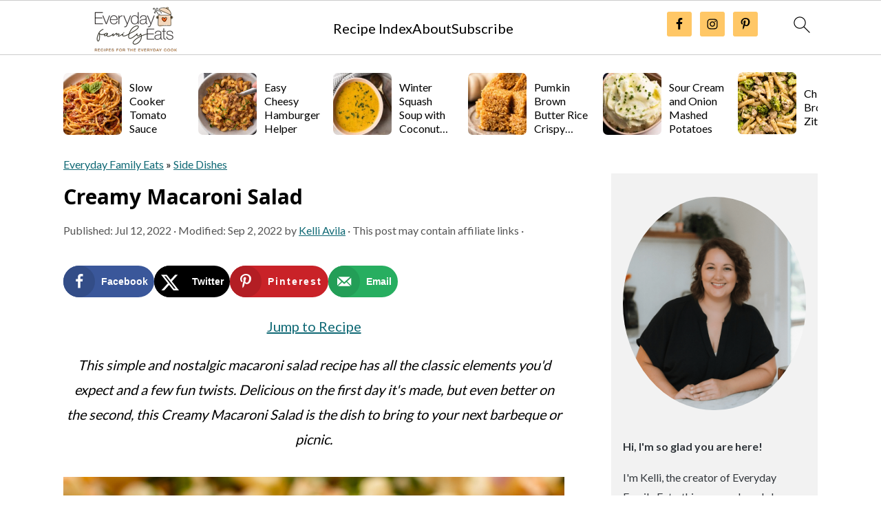

--- FILE ---
content_type: text/plain; charset=utf-8
request_url: https://ads.adthrive.com/http-api/cv2
body_size: 5062
content:
{"om":["00eoh6e0","00xbjwwl","0e1i2dcd","0g8i9uvz","0iyi1awv","0sm4lr19","1","10011/1013e764d636cb30c882620822ac5139","10011/355d8eb1e51764705401abeb3e81c794","10011/4e7cecacd5a3bd1f2db945c1a7b77516","10011/f6b53abe523b743bb56c2e10883b2f55","1011_74_18364062","1011_74_18364134","1028_8728253","1028_8739738","10ua7afe","11142692","11212184","11509227","1185:1610326628","1185:1610326728","11896988","11964869","12010080","12010084","12010088","12168663","12171164","12171239","12181250","12181287","12219592","124843_10","124844_23","124853_8","12952196","1610326628","1610326728","17_23391215","17_23391269","17_24104726","17_24683288","17_24767257","17_24794130","17_24794142","1blmvu4v","1dynz4oo","1h2987yhpl7","1h7yhpl7","1szmtd70","206_487951","206_521167","2132:42375961","2132:44129096","2132:44764946","2132:45327624","2132:45327625","2132:45327626","2132:45563177","2132:46038651","2132:46039090","2132:46039215","2132:46039513","2132:46050963","2149:12181287","2179:578606630524081767","2307:00xbjwwl","2307:0929nj63","2307:1h7yhpl7","2307:1ktgrre1","2307:1szmtd70","2307:3d4r29fd","2307:3v2n6fcp","2307:3xh2cwy9","2307:4etfwvf1","2307:4jvxy62x","2307:6431n1h4","2307:66r1jy9h","2307:74scwdnj","2307:7uqs49qv","2307:7xb3th35","2307:87gc0tji","2307:8orkh93v","2307:9ckgjh5j","2307:9krcxphu","2307:a566o9hb","2307:af9kspoi","2307:b5e77p2y","2307:bbmp7y9z","2307:cjsd6ifa","2307:cuudl2xr","2307:cv0h9mrv","2307:d03uoroo","2307:d8lb4cac","2307:dsugp5th","2307:dt8ncuzh","2307:duxvs448","2307:f3tdw9f3","2307:fqeh4hao","2307:fqsh3oko","2307:h7fq12y2","2307:h9hxhm9h","2307:hffavbt7","2307:hfqgqvcv","2307:ll77hviy","2307:lxoi65lp","2307:mz6snrrk","2307:o4v8lu9d","2307:plth4l1a","2307:pw0xfkzf","2307:r6vl3f1t","2307:revf1erj","2307:rrlikvt1","2307:s400875z","2307:sj78qu8s","2307:tcd6rs3n","2307:tdv4kmro","2307:tty470r7","2307:u3i8n6ef","2307:u4atmpu4","2307:uvzw7l54","2307:v8v6h2i5","2307:v958nz4c","2307:wdpqcqr6","2307:x7xpgcfc","2307:yass8yy7","2307:yrlpef8w","2307:z2zvrgyz","2307:zjn6yvkc","2307:zuen76ia","23618421","23786257","24081062","2409_15064_70_85808977","2409_15064_70_85809046","2409_25495_176_CR52092921","2409_25495_176_CR52092923","2409_25495_176_CR52092954","2409_25495_176_CR52092958","2409_25495_176_CR52153848","2409_25495_176_CR52178316","2409_25495_176_CR52178317","2409_25495_176_CR52186411","242e9b65-e1bc-46d7-a09a-d42a2637e730","24525574","24598434","24598437","24602716","24602726","24694815","24732876","25_53v6aquw","25_mvtp3dnv","25_sgaw7i5o","25_yi6qlg3p","262592","262808","2676:86739704","2676:86982878","2715_9888_262592","2715_9888_440665","2715_9888_505171","2715_9888_549635","2715_9888_554841","2760:176_CR52092921","2760:176_CR52175339","2760:176_CR52186411","286bn7o6","29414696","2_46_12181250","2pu0gomp","2v4qwpp9","3018/ff758232ff13e1c8c387506f8d98d1ce","306_24794142","308_125203_19","308_125204_13","33347569","3335_25247_700109377","3335_25247_700109379","3335_25247_700109389","3335_25247_700109391","33419362","33604310","33604490","33605403","33605623","33605950","33608958","33627470","33637455","34182009","34552895","3490:CR52092920","3490:CR52092921","3490:CR52092923","3490:CR52175339","3490:CR52178316","3490:CR52178317","3646_185414_T26335189","3646_185414_T26469746","3658_104709_d8lb4cac","3658_104709_h9hxhm9h","3658_104709_s400875z","3658_104709_tcd6rs3n","3658_104709_wdpqcqr6","3658_136236_x7xpgcfc","3658_15078_87gc0tji","3658_15078_fqeh4hao","3658_15078_h7fq12y2","3658_15078_l5o549mu","3658_15078_revf1erj","3658_15106_u4atmpu4","3658_18008_hswgcqif","3658_18008_r6vl3f1t","3658_203382_f3tdw9f3","3658_203382_y96tvrmt","3658_203382_z2zvrgyz","3658_93957_T26479487","381513943572","38495746","3858:7641963","3858:9425232","3LMBEkP-wis","3d2984r29fd","3ed68d47-e4ea-4ec4-9e2c-dfcdd98914c4","3v2n6fcp","3xh2cwy9","409_216396","409_225978","409_225982","409_226346","409_226352","409_226356","43919984","43919985","43a7ptxe","440665","44_ZIWOKILJN5EW3OXMUHGYBV_320x50_1","45327624","45327625","458901553568","46495924","485027845327","48700651","49139091","497_44_ZIWOKILJN5EW3OXMUHGYBV_300x250_1","4etfwvf1","4fk9nxse","50479792","51372355","52366877","53v6aquw","547332","54779847","54779856","54779873","549635","5504:203525","5504:203864","5504:203905","5504:203934","5504:203936","5510:6431n1h4","5510:deyq2yw3","5510:jlqm3ol6","5510:r6vl3f1t","5510:u4atmpu4","5510:w31aqin2","5510:ycxmeyu6","553781814","554478","5563_66529_OADD2.7353155983849_192R127T4TWRSZX4TL","55726194","557_409_223599","557_409_228055","557_409_228105","557_409_228115","558_93_u4atmpu4","56018481","56254251","56632486","56740583","56824595","57lv0yl0","59780461","59780474","59873223","59873230","5ia3jbdy","5s8wi8hf","60157548","60157556","61118564","6126563651","61916211","61916223","61916229","61932920","61932925","62187798","6226527043","6226527055","6226534271","6226534791","6226543513","6226543715","6250_66552_1049525456","627227759","627309156","627309159","628015148","628086965","628153053","628153173","628222860","628223277","628360579","628360582","628444259","628444433","628456310","628456382","628456391","628622163","628622172","628622178","628622241","628622244","628622247","628622250","628683371","628687043","628687157","628687460","628687463","628803013","628841673","629007394","629009180","629167998","629168001","629168010","629168565","629171196","629171202","62946736","62978887","63038032","630928655","63097179","6365_61796_742174851279","6365_61796_784880274628","63barbg1","640134996606","643476627005","651637459","6547_67916_2hYuxP6DP6nOlBP1uxFK","6547_67916_3Bf00nSrWlVJfO0SgkSL","6547_67916_4GwH0joJqV79nao4b89A","6547_67916_AGadKwnY4IbnLvxf4Qqr","6547_67916_Ww6wCQA009KSD9VlIx9c","6547_67916_Z7vmuj3hd3uog0DlD074","6547_67916_bMBm7s1OzBksAdLvaPXQ","6547_67916_cxppgRi4aIlE70VP0DBI","6547_67916_hLeFa8F98pGDdB9eRKat","6547_67916_j5FAfzdOipUpzyIygjs3","6547_67916_p0Eg3sFNWsWSpy6R2A8x","659216891404","659713728691","680_99480_700109389","680_99480_700109391","680_99480_700109393","690_99485_1610326628","690_99485_1610326728","693494591","695879867","695879895","695899659","697189859","697189965","697190006","697525780","697525808","697876986","697876988","697876997","697893306","6ejtrnf9","6mrds7pc","6ok4bauh","6pamm6b8","6q6gnywp","6wclm3on","700109377","700109379","700109383","700109389","700109391","700109399","704889081","704968015","705115233","705115442","705115523","705116521","705127202","708727053","725307849769","7354_112418_86948393","74243_74_18364017","74243_74_18364062","74243_74_18364087","74243_74_18364134","74wv3qdx","754085118673","76mreekc","794di3me","7969_149355_44764946","7a0tg1yi","7cmeqmw8","7mnonaxp","7qkajqck","7qn8oyg4","7sf7w6kh","7xb3th35","8152859","8152878","8152879","8160967","8193073","8193078","8341_230731_588837179414603875","8341_230731_588969843258627169","83447066","86842403","86925905","86925937","86991452","87gc0tji","8b5u826e","8hi0spuk","8linfb0q","8orkh93v","9057/0328842c8f1d017570ede5c97267f40d","965gfa0s","97_8193073","97_8193078","98xzy0ek","9Z4uFPEnsAQ","9fb6f65f-756c-4d92-939e-837e6414802e","9xauuuid","F9Qm1g4anuk","NplsJAxRH1w","OEo5YGNlFwU","a31b26de","a3ts2hcp","a566o9hb","a7wye4jw","ad6783io","af9kspoi","alcoo4e5","aok5h605","ascierwp","axihqhfq","b0gepiko","b5e77p2y","b90cwbcd","bbmp7y9z","bc5edztw","bmh13qg9","bwwbm3ch","ccjshd7v","cjsd6ifa","cr-0ahxxohiu9vd","cr-2azmi2ttu9vd","cr-2azmi2ttuatj","cr-2azmi2ttubwe","cr-2azmi2ttubxe","cr-6ovjht2eu9vd","cr-6ovjht2eubwe","cr-6ovjht2eubxe","cr-Bitc7n_p9iw__vat__49i_k_6v6_h_jce2vj5h_KnXNU4yjl","cr-a9s2xe6vubwj","cr-a9s2xe8tubwj","cr-a9s2xf1tubwj","cr-a9s2xf8vubwj","cr-aav1zg1pubwj","cr-aaw20e1rubwj","cr-aaw20e3rubwj","cr-aawz2m5qubwj","cr-f6puwm2w27tf1","cr-g7ywwk2qvft","cr-h6q46o706lrgv2","cr-p93cj8n4u9vd","cr-w5suf4cpu9vd","cunmjkl4","cv0h9mrv","cymho2zs","d02sgs5o","d03uoroo","de66hk0y","deyq2yw3","dsugp5th","dt8ncuzh","dwghal43","dxfpbb3p","dy35slve","e324419d-069e-4079-8a88-a4cf2a591719","e406ilcq","eal0nev6","echvksei","ekocpzhh","extremereach_creative_76559239","ez8lh6cn","f1qsngg8","f3craufm","f3tdw9f3","f5jxtba9","fd29eb96-f3ad-4e4c-a86a-99f25a38bb38","fjp0ceax","fleb9ndb","fpbj0p83","fq298eh4hao","fqeh4hao","fqsh3oko","g749lgab","gGwpyzK9_Ac","gcpna41o","ggcfqued","gjej01ec","gtdy3hrw","hf298qgqvcv","hffavbt7","hfqgqvcv","hswgcqif","hu52wf5i","i2aglcoy","i35hdrxv","i90isgt0","iaqttatc","icajkkn0","ipm6h4sp","ixnblmho","j32989smngx","j39smngx","jd035jgw","jlqm3ol6","jsy1a3jk","k0csqwfi","k2xfz54q","kk5768bd","knoebx5v","kns32sql","l2pqjr4b","l4p5cwls","lc1wx7d6","ll77hviy","lqdvaorh","lxlnailk","m4298xt6ckm","mmr74uc4","mnzinbrt","mqyf9mgw","muvxy961","mz6snrrk","n3egwnq7","n8w0plts","na2pno8k","npn0bjy8","nr5arrhc","o2s05iig","o5xj653n","o6aixi0z","o705c5j6","of8dd9pr","off735cj","ooo6jtia","op9gtamy","oz31jrd0","p0odjzyt","pap9q3pw","pi9dvb89","piwneqqj","pkydekxi","pl298th4l1a","plth4l1a","pm9dmfkk","ppn03peq","q42kdoya","q9plh3qd","qqvgscdx","qt09ii59","quk7w53j","quuhpp2i","r0u09phz","r3co354x","r6eb8y98","r6vl3f1t","risjxoqk","s400875z","s4s41bit","sbkk6qvv","sj78qu8s","ss79p4da","sslkianq","ssnofwh5","t2dlmwva","t7d69r6a","ti0s3bz3","ttjmhjja","tzngt86j","u2x4z0j8","u30fsj32","u4atmpu4","u863nap5","u8px4ucu","uNt3VGu95GY","ujl9wsn7","uqph5v76","ut42112berk8n","utberk8n","uuw0t8q6","v705kko8","v8v6h2i5","vdcb5d4i","vdpy7l2e","ven7pu1c","vf42112vpfnp8","w29yu4s2","w31aqin2","wih2rdv3","wk7ju0s9","wvuhrb6o","wxfnrapl","x7xpgcfc","x8ej2sbt","x9zgvd8e","xgzzblzl","xies7jcx","xn298caqh7c","xncaqh7c","xnfnfr4x","xswz6rio","xszg0ebh","y141rtv6","y96tvrmt","yass8yy7","yck56l4i","ycxmeyu6","yi6qlg3p","ymlqngxd","yttz3cyp","z2zvrgyz","zfexqyi5","zh83vvb7","zpm9ltrh","zsvdh1xi","zvimi39d","zw6jpag6","zwzjgvpw","7979132","7979135"],"pmp":[],"adomains":["123notices.com","1md.org","about.bugmd.com","acelauncher.com","adameve.com","akusoli.com","allyspin.com","askanexpertonline.com","atomapplications.com","bassbet.com","betsson.gr","biz-zone.co","bizreach.jp","braverx.com","bubbleroom.se","bugmd.com","buydrcleanspray.com","byrna.com","capitaloneshopping.com","clarifion.com","combatironapparel.com","controlcase.com","convertwithwave.com","cotosen.com","countingmypennies.com","cratedb.com","croisieurope.be","cs.money","dallasnews.com","definition.org","derila-ergo.com","dhgate.com","dhs.gov","displate.com","easyprint.app","easyrecipefinder.co","fabpop.net","familynow.club","fla-keys.com","folkaly.com","g123.jp","gameswaka.com","getbugmd.com","getconsumerchoice.com","getcubbie.com","gowavebrowser.co","gowdr.com","gransino.com","grosvenorcasinos.com","guard.io","hero-wars.com","holts.com","instantbuzz.net","itsmanual.com","jackpotcitycasino.com","justanswer.com","justanswer.es","la-date.com","lightinthebox.com","liverrenew.com","local.com","lovehoney.com","lulutox.com","lymphsystemsupport.com","manualsdirectory.org","meccabingo.com","medimops.de","mensdrivingforce.com","millioner.com","miniretornaveis.com","mobiplus.me","myiq.com","national-lottery.co.uk","naturalhealthreports.net","nbliver360.com","nikke-global.com","nordicspirit.co.uk","nuubu.com","onlinemanualspdf.co","original-play.com","outliermodel.com","paperela.com","paradisestays.site","parasiterelief.com","peta.org","photoshelter.com","plannedparenthood.org","playvod-za.com","printeasilyapp.com","printwithwave.com","profitor.com","quicklearnx.com","quickrecipehub.com","rakuten-sec.co.jp","rangeusa.com","refinancegold.com","robocat.com","royalcaribbean.com","saba.com.mx","shift.com","simple.life","spinbara.com","systeme.io","taboola.com","tackenberg.de","temu.com","tenfactorialrocks.com","theoceanac.com","topaipick.com","totaladblock.com","usconcealedcarry.com","vagisil.com","vegashero.com","vegogarden.com","veryfast.io","viewmanuals.com","viewrecipe.net","votervoice.net","vuse.com","wavebrowser.co","wavebrowserpro.com","weareplannedparenthood.org","xiaflex.com","yourchamilia.com"]}